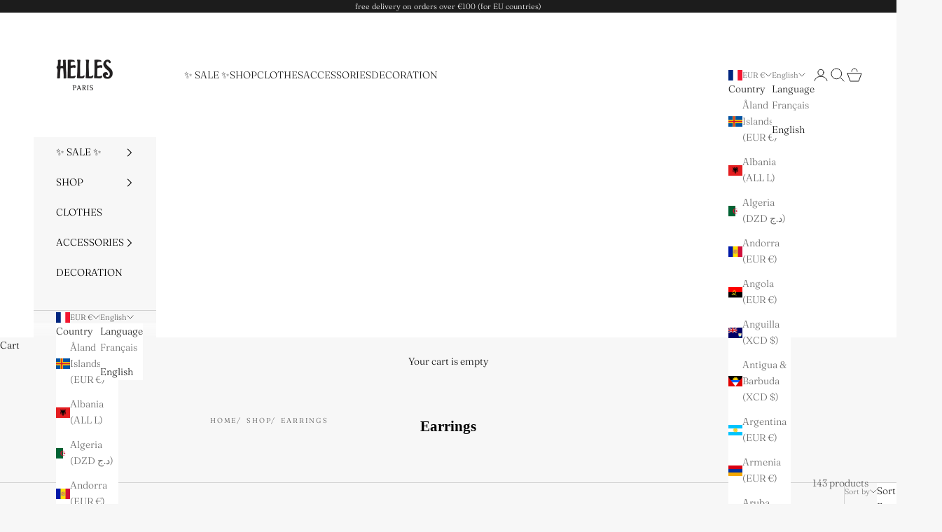

--- FILE ---
content_type: text/html; charset=UTF-8
request_url: https://setubridgeapps.com/coming-soon-product/app/src/public/get_timezone?shop=6a38de-6b.myshopify.com&store_timezone=Europe%2FParis
body_size: -149
content:
{"dateTime":"2026\/01\/23 00:28:00","timezone":"Europe\/Paris"}

--- FILE ---
content_type: text/plain; charset=utf-8
request_url: https://spfy.plugins.smartsupp.com/widget/code.js?shop=6a38de-6b.myshopify.com&v=1.2.0
body_size: 541
content:
(function(){
	window._smartsupp = window._smartsupp || {};
	var _smartsupp = window._smartsupp;
	_smartsupp.key = '56c121d649a0c26d0611ed6d0aeceb7a4157af43';

	

	window.smartsupp||(function(d) {
		var s,c,o=smartsupp=function(){ o._.push(arguments)};o._=[];
		s=d.getElementsByTagName('script')[0];c=d.createElement('script');
		c.type='text/javascript';c.charset='utf-8';c.async=true;
		c.src='https://www.smartsuppchat.com/loader.js?';s.parentNode.insertBefore(c,s);
	})(document);

	smartsupp('language', Shopify.locale || 'en');

	if(__st && __st.cid) {
		smartsupp('variables', {
			shopify_id: 1140,
			shopify_user_id: __st.cid
		});
	}
})();